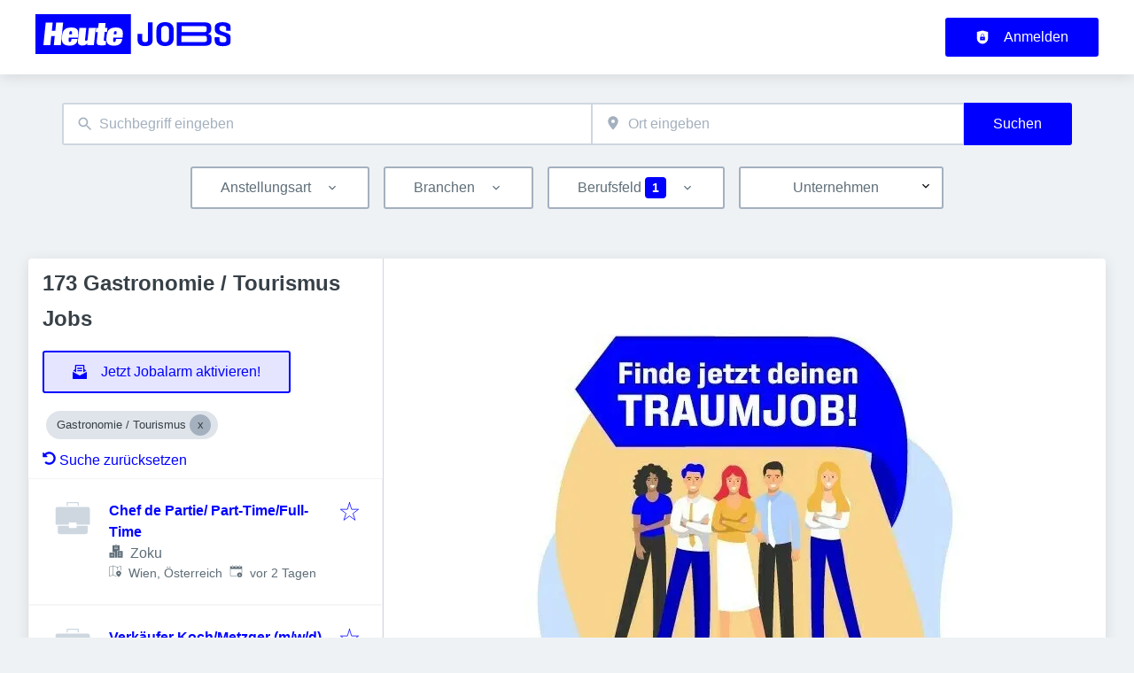

--- FILE ---
content_type: image/svg+xml
request_url: https://jobs.heute.at/static/logo.svg
body_size: 1642
content:
<svg width="300" height="61" viewBox="0 0 300 61" fill="none" xmlns="http://www.w3.org/2000/svg">
<g clip-path="url(#clip0_4_2)">
<path d="M124.5 29.2C124.8 26.6 124.3 25.9 122.7 25.9C121.3 25.9 120.6 26.6 120.3 29.2L120.2 30.8H124.4L124.5 29.2Z" fill="#0000FF"/>
<path d="M56.1 29.2C56.4 26.6 55.8 25.9 54.3 25.9C52.9 25.9 52.2 26.6 51.9 29.2L51.8 30.8H56L56.1 29.2Z" fill="#0000FF"/>
<path d="M0 61H146.3V0H0V61ZM123.4 20.4C135.2 20.4 134.6 27.1 133.7 35.5V36H119.6L119.2 39.4C119.1 40.8 119 42.6 121 42.6C122.9 42.6 123.3 40.9 123.6 38.1H133.1C132.7 41.8 131.4 44.2 129.1 45.9C126.9 47.5 123.8 48.2 120.4 48.2C108.9 48.2 108.3 41.8 109.1 34.4C109.9 26.7 111.8 20.4 123.4 20.4ZM96.3 21L97.1 13.4H107.7L106.9 21H110.5L109.8 27.2H106.2L105 38.7C104.8 40.4 105 41.1 106.7 41.1C107.5 41.1 108 41.1 108.4 41L107.7 47.4C106.8 47.5 104.1 47.7 102.5 47.7C96.4 47.7 93.5 47.5 94.1 41.6L95.6 27.3H92.5L93.1 21.1L96.3 21ZM78 21L76.2 38.2C76 40.2 76.6 40.7 77.9 40.7C79.2 40.7 80 39.7 80.1 38.2L81.9 21H92.5L89.7 47.3H79.4L79.7 44.3H79.6C77.9 46.9 75.3 48 71.7 48C67.9 48 64.7 46.2 65.2 41.1L67.4 21H78ZM55 20.4C66.8 20.4 66.2 27.1 65.3 35.5V36H51.2L50.9 39.4C50.8 40.8 50.7 42.6 52.7 42.6C54.6 42.6 55 40.9 55.3 38.1H64.8C64.4 41.8 63.1 44.2 60.8 45.9C58.6 47.5 55.5 48.2 52.1 48.2C40.6 48 40 41.6 40.7 34.3C41.5 26.7 43.5 20.4 55 20.4ZM15.8 12.8H26.5L25.2 25.3H30.5L31.8 12.8H42.5L38.9 47.4H28.2L29.6 33.6H24.3L22.8 47.4H12.2L15.8 12.8Z" fill="#0000FF"/>
<path d="M179.7 12.7H173C172.8 12.7 172.7 12.8 172.7 13V38C172.7 39.8 172.4 41.1 171.7 41.8C171 42.6 169.9 42.9 168.3 42.9C165.4 42.9 163.9 41.6 163.9 39V30.5C163.9 30.3 163.8 30.2 163.6 30.2H157C156.8 30.2 156.7 30.3 156.7 30.5V39.4C156.7 45.7 160.6 48.9 168.3 48.9C172 48.9 174.9 48.1 176.9 46.6C178.9 45.1 179.9 42.5 179.9 39V12.9C179.9 12.8 179.9 12.7 179.7 12.7Z" fill="#0000FF"/>
<path d="M208.6 15.2C206.3 13.2 203 12.2 198.9 12.2C194.9 12.2 191.7 13.2 189.3 15.2C186.9 17.2 185.7 20.3 185.7 24.3V36.7C185.7 40.8 186.9 43.8 189.3 45.8C191.7 47.8 194.9 48.8 198.9 48.8C203 48.8 206.2 47.8 208.6 45.8C210.9 43.8 212.1 40.8 212.1 36.7V24.3C212.1 20.2 210.9 17.2 208.6 15.2ZM204.9 36.4C204.9 38.6 204.4 40.2 203.4 41.3C202.4 42.4 200.9 42.9 198.9 42.9C197 42.9 195.5 42.3 194.5 41.2C193.5 40.1 192.9 38.5 192.9 36.3V24.6C192.9 22.4 193.4 20.8 194.5 19.7C195.6 18.6 197 18 198.9 18C200.9 18 202.3 18.6 203.4 19.7C204.4 20.8 204.9 22.4 204.9 24.6V36.4Z" fill="#0000FF"/>
<path d="M264.9 30.3V30C266.3 29.7 267.5 29 268.4 27.9C269.3 26.8 269.7 25.4 269.7 23.7V20.3C269.7 17.6 268.9 15.6 267.2 14.4C265.5 13.2 262.9 12.6 259.5 12.6H217.2C217 12.6 216.9 12.7 216.9 12.9V48.1C216.9 48.3 217 48.4 217.2 48.4H259.7C263.1 48.4 265.7 47.8 267.5 46.5C269.3 45.2 270.2 43.2 270.2 40.5V36C270.2 34.3 269.7 33 268.8 32.1C267.8 31.1 266.5 30.5 264.9 30.3ZM224.1 18.4H259C260.3 18.4 261.2 18.6 261.8 19C262.4 19.4 262.6 20.1 262.6 21.1V24.7C262.6 25.7 262.3 26.4 261.8 26.8C261.3 27.2 260.4 27.4 259.2 27.4H224.2V18.4H224.1ZM263 39.8C263 40.7 262.7 41.4 262.1 41.9C261.5 42.3 260.6 42.6 259.3 42.6H224.1V33.2H259.5C260.7 33.2 261.6 33.4 262.1 33.8C262.6 34.2 262.9 34.9 262.9 35.9V39.8H263Z" fill="#0000FF"/>
<path d="M298.5 32.1C297.5 31 296.3 30.1 294.9 29.5C293.5 28.9 291.6 28.2 289.2 27.5C286.8 26.8 285.1 26.1 284 25.5C282.9 24.9 282.4 24.1 282.4 23V20.8C282.4 19.9 282.8 19.2 283.6 18.7C284.4 18.2 285.7 18 287.4 18C289.4 18 290.7 18.3 291.5 18.9C292.3 19.5 292.7 20.4 292.7 21.7V25.1C292.7 25.3 292.8 25.4 293 25.4H299.7C299.9 25.4 300 25.3 300 25.1V21.5C300 18.3 298.9 16 296.7 14.5C294.5 13 291.4 12.3 287.3 12.3C283.4 12.3 280.4 13 278.3 14.4C276.2 15.8 275.2 17.8 275.2 20.6V23.7C275.2 25.5 275.7 27 276.7 28.1C277.7 29.2 278.9 30.1 280.2 30.7C281.6 31.3 283.4 31.9 285.8 32.6C287.4 33.1 288.7 33.5 289.6 33.9C290.5 34.3 291.3 34.8 291.9 35.3C292.5 35.9 292.8 36.6 292.8 37.5V40.2C292.8 41.4 292.4 42.2 291.6 42.6C290.8 43 289.5 43.2 287.6 43.2C285.7 43.2 284.3 42.9 283.5 42.3C282.7 41.7 282.3 40.8 282.3 39.4V35.7C282.3 35.5 282.2 35.4 282 35.4H275.3C275.1 35.4 275 35.5 275 35.7V39.6C275 42.9 276.1 45.3 278.2 46.8C280.3 48.3 283.4 49 287.5 49C291.5 49 294.6 48.4 296.7 47.1C298.8 45.8 299.9 43.7 299.9 40.6V36.6C300 34.7 299.5 33.2 298.5 32.1Z" fill="#0000FF"/>
</g>
<defs>
<clipPath id="clip0_4_2">
<rect width="300" height="61" fill="white"/>
</clipPath>
</defs>
</svg>
